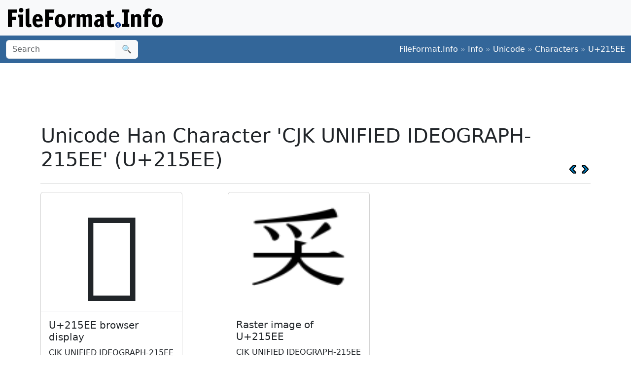

--- FILE ---
content_type: text/html;charset=utf-8
request_url: https://www.fileformat.info/info/unicode/char/215ee/index.htm
body_size: 2930
content:
<!DOCTYPE html>
<html lang="en">
<head>
<meta charset="utf-8">
<meta name="viewport" content="width=device-width, initial-scale=1.0">
<meta name="referrer" content="unsafe-url">
<link href="/css/bootstrap.min.css" rel="stylesheet" />
<script src="/js/bootstrap.bundle.min.js"></script>

<meta name="keywords" content="CJK UNIFIED IDEOGRAPH-215EE, U+215EE"/>
<meta name="twitter:card" content="summary" />
<meta name="og:title" content="CJK UNIFIED IDEOGRAPH-215EE (U+215EE)" />
<meta name="og:description" content="Get the complete details on Unicode character U+215EE on FileFormat.Info" />
<meta name="og:image" content="https://www.fileformat.info/info/unicode/char/215ee/cjk_unified_ideograph215ee.png" />
<title>Unicode Han Character 'CJK UNIFIED IDEOGRAPH-215EE' (U+215EE)</title>
</head>
<body>
<div class="container-fluid p-3 bg-light d-none d-md-block">
	<a href="/index.htm"><img src="/images/logos/ffi-horiz-dark.svg"></a>
</div>
<nav class="navbar bg-body-tertiary d-print-none" style="background-color: #336699 !important;">
	<div class="container-fluid">
		<form action="/search/search.htm" class="d-flex d-none d-md-block" method="get" role="search">
			<div class="input-group">
				<input class="form-control" name="q" type="search" placeholder="Search" aria-label="Search">
				<button class="btn btn-light" type="submit">&#x1f50d;</button>
			</div>
		</form>
		<a class="navbar-brand d-md-none" href="/index.htm">
			<img src="/images/logos/ffi-horiz-light.svg" alt="Bootstrap" style="height:1.5rem;">
		</a>
		<span class="navbar-text text-white-50">
<a class="text-white text-decoration-none" href="/index.htm">FileFormat.Info</a>&nbsp;&raquo;&nbsp;<a class="text-white text-decoration-none" href="/info/index.htm">Info</a>&nbsp;&raquo;&nbsp;<a class="text-white text-decoration-none" href="/info/unicode/index.htm">Unicode</a>&nbsp;&raquo;&nbsp;<a class="text-white text-decoration-none" href="/info/unicode/char/index.htm">Characters</a>&nbsp;&raquo;&nbsp;<a class="text-white text-decoration-none" href="/info/unicode/char/215ee/index.htm">U+215EE</a>		</span>
	</div>
</nav>
<div class="container">
	<div class="row-fluid">
 		<div class="span12 boxshadow">

<div class="row justify-content-md-center my-3">
<script async src="https://pagead2.googlesyndication.com/pagead/js/adsbygoogle.js?client=ca-pub-6975096118196151"
     crossorigin="anonymous"></script>
<!-- FileFormatInfo 2023-12 -->
<ins class="adsbygoogle"
     style="display:inline-block;width:728px;height:90px"
     data-ad-client="ca-pub-6975096118196151"
     data-ad-slot="7200653382"></ins>
<script>
     (adsbygoogle = window.adsbygoogle || []).push({});
</script>
</div>

<table class="plain" width="100%">
	<tr>
		<td><h1>Unicode Han Character 'CJK UNIFIED IDEOGRAPH-215EE' (U+215EE)</h1></td>
		<td valign="bottom" align="right" style="white-space:nowrap"><a href="../215ed/index.htm"><img style="height:20px;max-width:20px;width:20px;vertical-align:middle;" border="0" src="/images/20x20/vcrback.png" alt="previous character" title="previous character" /></a> <a href="../215ef/index.htm"><img style="height:20px;max-width:20px;width:20px;vertical-align:middle;" border="0" src="/images/20x20/vcrforward.png" alt="next character" title="next character" /></a></td>
	</tr>
</table>
<hr />

<div class="row row-cols-1 row-cols-md-3 g-4">

	<div class="col">
		<div class="card h-100" style="width:18rem;">
			<span class="card-img-top" style="font-size:12rem; text-align:center; line-height:15rem; height:15rem;">
				𡗮
			</span>
			<div class="card-body border-top">
				<h5 class="card-title">U+215EE browser display</h5>
				<p class="card-text">
					CJK UNIFIED IDEOGRAPH-215EE
				</p>
			</div>
			<div class="card-footer">
				<a class="btn btn-primary" href="browsertest.htm">Browser Test Page</a>
			</div>
		</div>
	</div>

	<div class="col">
		<div class="card h-100" style="width:18rem;">
			<img
				class="card-img-top" src="/info/unicode/char/215ee/cjk_unified_ideograph215ee.png"
				alt="image of Unicode Han Character 'CJK UNIFIED IDEOGRAPH-215EE' (U+215EE)"
				title="Unicode Han Character 'CJK UNIFIED IDEOGRAPH-215EE' (U+215EE)"
				style="height:15rem;">
			<div class="card-body">
				<h5 class="card-title">Raster image of U+215EE</h5>
				<p class="card-text">CJK UNIFIED IDEOGRAPH-215EE</p>
			</div>
			<div class="card-footer">
				<a class="btn btn-primary" href="/info/unicode/char/215ee/cjk_unified_ideograph215ee.svg">SVG</a>
				<a class="btn btn-primary" href="fontsupport.htm">Font support</a>
			</div>
		</div>
	</div>

</div>



<table class="table table-list table-striped table-auto">
	<thead>
		<tr>
			<th colspan="2">Unicode Data</th>
		</tr>
	</thead>
	<tbody>
		<tr class="row0">
			<td>Name</td>
			<td>CJK UNIFIED IDEOGRAPH-215EE</td>
		</tr>
		<tr class="row1">
			<td>Block</td>
			<td><a href="/info/unicode/block/cjk_unified_ideographs_extension_b/index.htm">CJK Unified Ideographs Extension B</a></td>
		</tr>
		<tr class="row0">
			<td>Category</td>
			<td><a href="/info/unicode/category/Lo/index.htm">Letter, Other [Lo]</a></td>
		</tr>
		<tr class="row1">
			<td><a href="../../script.htm">Script</a></td>
			<td><a href="https://www.unicodesearch.org/?detail=1&amp;script=Han">Han (Hani)</a></td>
		</tr>
		<tr class="row0">
			<td>Combine</td>
			<td>0</td>
		</tr>
		<tr class="row1">
			<td>BIDI</td>
			<td>Left-to-Right [L]</td>
		</tr>

		<tr class="row0">
			<td>Version</td>
			<td><a href="/info/unicode/version/3.1/index.htm">Unicode 3.1.0 (March, 2001)</a></td>
		</tr>
	</tbody>
</table>

<table class="table table-list table-striped table-auto">
	<thead>
		<tr>
			<th colspan="2">Unicode Han Data</th>
		</tr>
	</thead>
	<tbody>
		<tr class="row1">
			<td>kIRGKangXi</td>
			<td>0250.161</td>
		</tr>
		<tr class="row0">
			<td>kKangXi</td>
			<td>0250.161</td>
		</tr>
		<tr class="row1">
			<td>kIRG_TSource</td>
			<td>TF-2362</td>
		</tr>
		<tr class="row0">
			<td>kRSUnicode</td>
			<td>37.4</td>
		</tr>
		<tr class="row1">
			<td>kTotalStrokes</td>
			<td>7</td>
		</tr>
	</tbody>
</table>

<table class="table table-list table-striped table-auto">
	<thead>
		<tr>
			<th colspan="2">Encodings</th>
		</tr>
	</thead>
	<tbody>
		<tr class="row0">
			<td>HTML Entity (decimal)</td>
			<td align="right">&amp;#136686;</td>
		</tr>
		<tr class="row1">
			<td>HTML Entity (hex)</td>
			<td align="right">&amp;#x215ee;</td>
		</tr>

	<tr class="row0">
		<td><a href="/tip/microsoft/enter_unicode.htm">How to type in Microsoft Windows</a></td>
		<td align="right">Alt <span style='font-weight:bold;'>+</span>215EE<br/>
		</td>
	</tr>
	<tr class="row1">
		<td><a href="../../utf8.htm">UTF-8</a> (hex)</td>
		<td align="right">0xF0 0xA1 0x97 0xAE (f0a197ae)</td>
	</tr>
	<tr class="row0">
		<td>UTF-8 (binary)</td>
		<td align="right">11110000:10100001:10010111:10101110</td>
	</tr>
	<tr class="row1">
		<td>UTF-16 (hex)</td>
		<td align="right">0xD845 0xDDEE (d845ddee)</td>
	</tr>
	<tr class="row0">
		<td>UTF-16 (decimal)</td>
		<td align="right">55,365 56,814 </td>
	</tr>
	<tr class="row1">
		<td>UTF-32 (hex)</td>
		<td align="right">0x000215EE (215ee)</td>
	</tr>
	<tr class="row0">
		<td>UTF-32 (decimal)</td>
		<td align="right">136,686</td>
	</tr>
	<tr class="row1">
		<td>C/C++/Java source code</td>
		<td align="right">&quot;\uD845\uDDEE&quot;</td>
	</tr>
	<tr class="row0">
		<td>Python source code</td>
		<td align="right">u&quot;\U000215EE&quot;</td>
	</tr>
	<tr class="row1">
		<td colspan="2" align="right"><a href="encoding.htm">More...</a></td>
	</tr>
	</tbody>
</table>

<table class="table table-list table-striped table-auto">
	<thead>
		<tr>
			<th colspan="2">Java Data</th>
		</tr>
	</thead>
	<tbody>
		<tr class="row0">
			<td>string.toUpperCase()</td>
			<td>&#x215ee;
		</tr>
		<tr class="row1">
			<td>string.toLowerCase()</td>
			<td>&#x215ee;
		</tr>
		<tr class="row0">
			<td>Character.UnicodeBlock</td>
			<td>CJK_UNIFIED_IDEOGRAPHS_EXTENSION_B
			</td>
		</tr>
		<tr class="row1">
			<td>Character.charCount()</td>
			<td>2</td>
		</tr>
		<tr class="row0">
			<td>Character.getDirectionality()</td>
			<td>DIRECTIONALITY_LEFT_TO_RIGHT [0]</td>
		</tr>
		<tr class="row1">
			<td>Character.getNumericValue()</td>
			<td>-1</td>
		</tr>
		<tr class="row0">
			<td>Character.getType()</td>
			<td>5</td>
		</tr>
		<tr class="row1">
			<td>Character.isDefined()</td>
			<td>Yes</td>
		</tr>
		<tr class="row0">
			<td>Character.isDigit()</td>
			<td>No</td>
		</tr>
		<tr class="row1">
			<td>Character.isIdentifierIgnorable()</td>
			<td>No</td>
		</tr>
		<tr class="row0">
			<td>Character.isISOControl()</td>
			<td>No</td>
		</tr>
		<tr class="row1">
			<td>Character.isJavaIdentifierPart()</td>
			<td>Yes</td>
		</tr>
		<tr class="row0">
			<td>Character.isJavaIdentifierStart()</td>
			<td>Yes</td>
		</tr>
		<tr class="row1">
			<td>Character.isLetter()</td>
			<td>Yes</td>
		</tr>
		<tr class="row0">
			<td>Character.isLetterOrDigit()</td>
			<td>Yes</td>
		</tr>
		<tr class="row1">
			<td>Character.isLowerCase()</td>
			<td>No</td>
		</tr>
		<tr class="row0">
			<td>Character.isMirrored()</td>
			<td>No</td>
		</tr>
		<tr class="row1">
			<td>Character.isSpaceChar()</td>
			<td>No</td>
		</tr>
		<tr class="row0">
			<td>Character.isSupplementaryCodePoint()</td>
			<td>Yes</td>
		</tr>
		<tr class="row1">
			<td>Character.isTitleCase()</td>
			<td>No</td>
		</tr>
		<tr class="row0">
			<td>Character.isUnicodeIdentifierPart()</td>
			<td>Yes</td>
		</tr>
		<tr class="row1">
			<td>Character.isUnicodeIdentifierStart()</td>
			<td>Yes</td>
		</tr>
		<tr class="row0">
			<td>Character.isUpperCase()</td>
			<td>No</td>
		</tr>
		<tr class="row1">
			<td>Character.isValidCodePoint()</td>
			<td>Yes</td>
		</tr>
		<tr class="row0">
			<td>Character.isWhitespace()</td>
			<td>No</td>
		</tr>
	</tbody>
</table>



		</div><!--/span-->
	</div><!--/row-->
	<footer>
	<p class="text-center text-body-tertiary"><small><a class="text-reset" href="/about/tos.htm">Terms of Service</a> | <a class="text-reset" href="/about/privacy.htm">Privacy Policy</a> | <a class="text-reset" href="/about/feedback.htm">Contact Info</a></small></p>
	</footer>
</div><!--/container-->

<script defer src="https://static.cloudflareinsights.com/beacon.min.js/vcd15cbe7772f49c399c6a5babf22c1241717689176015" integrity="sha512-ZpsOmlRQV6y907TI0dKBHq9Md29nnaEIPlkf84rnaERnq6zvWvPUqr2ft8M1aS28oN72PdrCzSjY4U6VaAw1EQ==" data-cf-beacon='{"version":"2024.11.0","token":"68cf27ea0c214bfc8d387f5ecc437ea4","r":1,"server_timing":{"name":{"cfCacheStatus":true,"cfEdge":true,"cfExtPri":true,"cfL4":true,"cfOrigin":true,"cfSpeedBrain":true},"location_startswith":null}}' crossorigin="anonymous"></script>
</body>
</html>



--- FILE ---
content_type: text/html; charset=utf-8
request_url: https://www.google.com/recaptcha/api2/aframe
body_size: 265
content:
<!DOCTYPE HTML><html><head><meta http-equiv="content-type" content="text/html; charset=UTF-8"></head><body><script nonce="XPzT-uVs39ejgrlTmacINw">/** Anti-fraud and anti-abuse applications only. See google.com/recaptcha */ try{var clients={'sodar':'https://pagead2.googlesyndication.com/pagead/sodar?'};window.addEventListener("message",function(a){try{if(a.source===window.parent){var b=JSON.parse(a.data);var c=clients[b['id']];if(c){var d=document.createElement('img');d.src=c+b['params']+'&rc='+(localStorage.getItem("rc::a")?sessionStorage.getItem("rc::b"):"");window.document.body.appendChild(d);sessionStorage.setItem("rc::e",parseInt(sessionStorage.getItem("rc::e")||0)+1);localStorage.setItem("rc::h",'1769811871238');}}}catch(b){}});window.parent.postMessage("_grecaptcha_ready", "*");}catch(b){}</script></body></html>